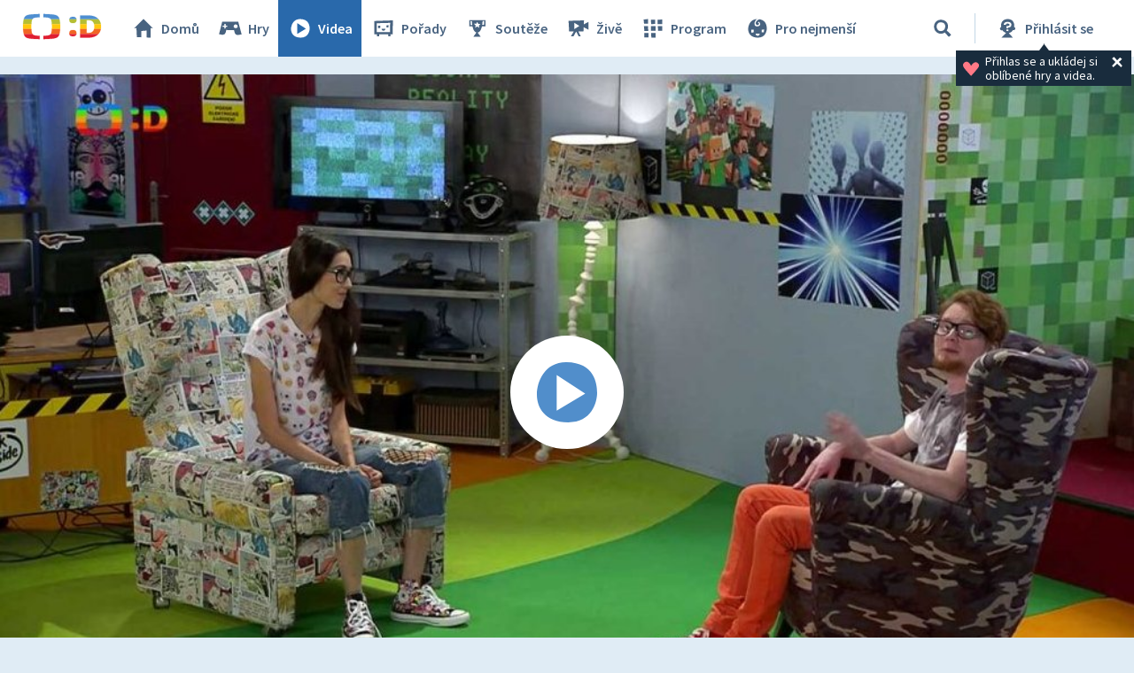

--- FILE ---
content_type: text/plain; charset=utf-8
request_url: https://events.getsitectrl.com/api/v1/events
body_size: 557
content:
{"id":"66fc3796ef900716","user_id":"66fc3796efe5c062","time":1769272662974,"token":"1769272662.818e62d665a2142101757839eed64e21.87674795dc71b38067a006bf738e045e","geo":{"ip":"3.15.162.198","geopath":"147015:147763:220321:","geoname_id":4509177,"longitude":-83.0061,"latitude":39.9625,"postal_code":"43215","city":"Columbus","region":"Ohio","state_code":"OH","country":"United States","country_code":"US","timezone":"America/New_York"},"ua":{"platform":"Desktop","os":"Mac OS","os_family":"Mac OS X","os_version":"10.15.7","browser":"Other","browser_family":"ClaudeBot","browser_version":"1.0","device":"Spider","device_brand":"Spider","device_model":"Desktop"},"utm":{}}